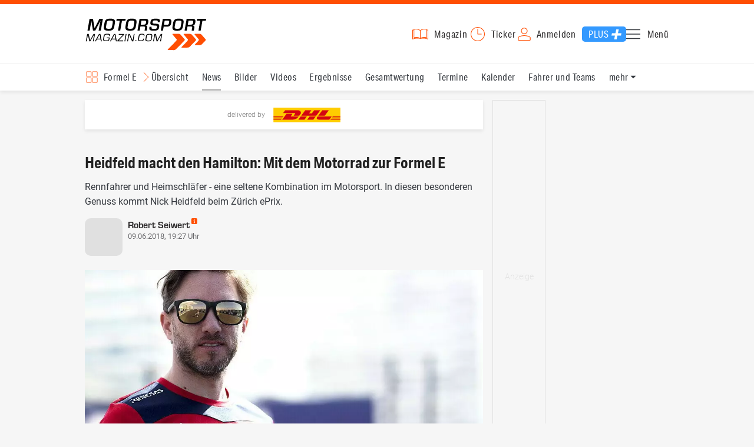

--- FILE ---
content_type: text/html; charset=utf-8
request_url: https://www.motorsport-magazin.com/formele/news-247755-heidfeld-macht-den-hamilton-mit-dem-motorrad-zur-formel-e/
body_size: 17772
content:
<!DOCTYPE html><html lang="de" data-device-tpl="desktop"><head><meta charset="utf-8"><meta name="viewport" content="width=device-width, initial-scale=1, shrink-to-fit=no, viewport-fit=cover"><link rel="preconnect" href="https://www.motorsport-magazin.com"><link rel="preconnect" crossorigin href="https://cmp.motorsport-magazin.com"><link rel="preconnect" crossorigin href="https://tm.motorsport-magazin.com"><link rel="preconnect" crossorigin href="https://img.motorsport-magazin.com"><link rel="preconnect" crossorigin href="https://images.motorsport-magazin.com"><link rel="preconnect" crossorigin href="https://www.googletagmanager.com"><link rel="dns-prefetch" href="https://www.google-analytics.com"><link rel="dns-prefetch" href="https://www.googleadservices.com"><link rel="preconnect" crossorigin href="https://fonts.googleapis.com"><link rel="preconnect" crossorigin href="https://fonts.gstatic.com"><link rel="dns-prefetch" href="https://www.google.com"><link rel="dns-prefetch" href="https://www.google.de"><link rel="dns-prefetch" href="https://www.gstatic.com"><link rel="dns-prefetch" href="https://m.addthis.com"><link rel="dns-prefetch" href="https://s7.addthis.com"><link rel="dns-prefetch" href="https://static.cleverpush.com"><link rel="preconnect" crossorigin href="https://use.typekit.net"><link rel="preconnect" crossorigin href="https://p.typekit.net"><link rel="dns-prefetch" href="https://www.facebook.com"><link rel="preconnect" crossorigin href="https://connect.facebook.net"><link rel="preconnect" crossorigin href="https://cdn.jsdelivr.net"><link rel="preconnect" crossorigin href="https://platform-api.sharethis.com"><link rel="dns-prefetch" href="https://ads.motorsport-magazin.com"><link rel="preconnect" crossorigin href="https://securepubads.g.doubleclick.net"><link rel="preconnect" crossorigin href="https://tpc.googlesyndication.com"><link rel="dns-prefetch" href="https://pagead2.googlesyndication.com"><link rel="dns-prefetch" href="https://pubads.g.doubleclick.net"><link rel="dns-prefetch" href="https://stats.g.doubleclick.net"><link rel="dns-prefetch" href="https://sync.teads.tv"><link rel="dns-prefetch" href="https://a.teads.tv"><link rel="dns-prefetch" href="https://t.teads.tv"><link rel="dns-prefetch" href="https://z.moatads.com"><link rel="dns-prefetch" href="https://stpd.cloud"><link rel="dns-prefetch" href="https://js.adscale.de"><link rel="preload" as="font" type="font/woff2" href="/fonts/71475860589005d0fa3a58fab5019830.woff2" crossorigin><link rel="preload" as="font" type="font/woff2" href="/fonts/74a53f043fc5bff8692c0a3c43c10fe2.woff2" crossorigin><link rel="preload" as="font" type="font/woff2" href="/fonts/8597e098eba56d0e807d8e7b566aeb87.woff2" crossorigin><link rel="preload" as="font" type="font/woff2" href="/fonts/de4708b307f660b0583cf7583b011124.woff2" crossorigin><script type="speculationrules">{"prefetch":[{"source":"document","eagerness":"conservative"},{"where":{"selector_matches":"a:not([target=_blank]):not([rel~=nofollow]):not([href^=\"#\"]):not([href^=\"mailto:\"]):not([href^=\"tel:\"]):not([download])"},"eagerness":"moderate"}],"prerender":[{"where":{"selector_matches":"a:not([target=_blank]):not([rel~=nofollow]):not([href^=\"#\"]):not([href^=\"mailto:\"]):not([href^=\"tel:\"]):not([download])"},"eagerness":"conservative"}]}</script><style>@font-face{font-family:aktiv-grotesk-condensed;src:url(/fonts/71475860589005d0fa3a58fab5019830.woff2) format("woff2"),url(/fonts/7bb9015dfd1982b34f946b540067e4ad.woff) format("woff"),url(/fonts/14a2e092ba7999f1b9a346d1ec26c4f6.opentype) format("opentype");font-display:fallback;font-style:normal;font-weight:400;font-stretch:normal}@font-face{font-family:aktiv-grotesk-condensed;src:url(/fonts/74a53f043fc5bff8692c0a3c43c10fe2.woff2) format("woff2"),url(/fonts/ce5f61eea29b35b58e0fcdcef221fac7.woff) format("woff"),url(/fonts/dd6d4c25a8bf6686da52d70b03aa3641.opentype) format("opentype");font-display:fallback;font-style:normal;font-weight:500;font-stretch:normal}@font-face{font-family:aktiv-grotesk-condensed;src:url(/fonts/8597e098eba56d0e807d8e7b566aeb87.woff2) format("woff2"),url(/fonts/2d1b3ceb66ea6ddea4b69d3dc41f7ed0.woff) format("woff"),url(/fonts/de03c502e1b0a097ae36103cd0d1e391.opentype) format("opentype");font-display:fallback;font-style:normal;font-weight:700;font-stretch:normal}.tk-aktiv-grotesk-condensed{font-family:aktiv-grotesk-condensed,sans-serif}@font-face{font-family:Roboto;font-style:normal;font-weight:300;font-display:fallback;src:url(/fonts/roboto/v29/roboto-v29-latin-300.woff2) format('woff2'),url(/fonts/roboto/v29/roboto-v29-latin-300.woff) format('woff')}@font-face{font-family:Roboto;font-style:normal;font-weight:400;font-display:fallback;src:url(/fonts/roboto/v29/roboto-v29-latin-regular.woff2) format('woff2'),url(/fonts/roboto/v29/roboto-v29-latin-regular.woff) format('woff')}@font-face{font-family:Roboto;font-style:normal;font-weight:500;font-display:fallback;src:url(/fonts/roboto/v29/roboto-v29-latin-500.woff2) format('woff2'),url(/fonts/roboto/v29/roboto-v29-latin-500.woff) format('woff')}@font-face{font-family:Roboto;font-style:normal;font-weight:700;font-display:fallback;src:url(/fonts/roboto/v29/roboto-v29-latin-700.woff2) format('woff2'),url(/fonts/roboto/v29/roboto-v29-latin-700.woff) format('woff')}@font-face{font-display:fallback;font-family:'Roboto Condensed';font-style:normal;font-weight:400;src:url(/fonts/roboto-condensed/v27/roboto-condensed-v27-latin-regular.woff2) format('woff2'),url(/fonts/roboto-condensed/v27/roboto-condensed-v27-latin-regular.woff) format('woff')}@font-face{font-display:fallback;font-family:'Roboto Condensed';font-style:normal;font-weight:600;src:url(/fonts/roboto-condensed/v27/roboto-condensed-v27-latin-600.woff2) format('woff2'),url(/fonts/roboto-condensed/v27/roboto-condensed-v27-latin-600.woff) format('woff')}@font-face{font-display:fallback;font-family:'Roboto Condensed';font-style:normal;font-weight:700;src:url(/fonts/roboto-condensed/v27/roboto-condensed-v27-latin-700.woff2) format('woff2'),url(/fonts/roboto-condensed/v27/roboto-condensed-v27-latin-700.woff) format('woff')}@font-face{font-family:eurostile;src:url(/fonts/de4708b307f660b0583cf7583b011124.woff2) format("woff2"),url(/fonts/5fd683d3fcbfcfdcf7af04fd93190d6d.woff) format("woff"),url(/fonts/32e74b6bd2ed2f82dfac0a106559ff68.opentype) format("opentype");font-display:fallback;font-style:normal;font-weight:700;font-stretch:normal}.tk-eurostile{font-family:eurostile,sans-serif}</style><link rel="preload" as="script" href="https://cmp.motorsport-magazin.com/unified/wrapperMessagingWithoutDetection.js"><link rel="preload" as="script" href="https://tm.motorsport-magazin.com/gtm.js?id=GTM-5H8V9CX"><link rel="preload" as="style" href="/css/style.1763631795.css" fetchpriority="high"><link rel="preload" as="script" href="/js/msm.min.1763631795.js"><link rel="stylesheet" href="/css/style.1763631795.css" media="all"><link rel="preload" as="style" href="https://cdn.jsdelivr.net/gh/lipis/flag-icons@6.6.6/css/flag-icons.min.css"><link rel="stylesheet" href="https://cdn.jsdelivr.net/gh/lipis/flag-icons@6.6.6/css/flag-icons.min.css" media="print" onload="this.media='all'"><title>Heidfeld macht den Hamilton: Mit dem Motorrad zur Formel E</title><link rel="canonical" href="https://www.motorsport-magazin.com/formele/news-247755-heidfeld-macht-den-hamilton-mit-dem-motorrad-zur-formel-e/"><meta name="language" content="de"><meta name="robots" content="index, follow, noarchive, noodp, max-snippet:-1, max-image-preview:large, max-video-preview:-1"><meta name="format-detection" content="telephone=no"><link rel="icon" type="image/png" href="/favicons/favicon-96x96.png" sizes="96x96" /><link rel="icon" type="image/svg+xml" href="/favicons/favicon.svg" /><link rel="shortcut icon" href="/favicons/favicon.ico" /><link rel="apple-touch-icon" sizes="180x180" href="/favicons/apple-touch-icon.png" /><meta name="apple-mobile-web-app-title" content="MSM" /><link rel="manifest" href="/favicons/site.webmanifest" /><meta property="og:locale" content="de_DE"><meta name="twitter:card" content="summary_large_image"><meta name="twitter:site" content="@MSM_Online"><meta property="twitter:url" content="https://www.motorsport-magazin.com/formele/news-247755-heidfeld-macht-den-hamilton-mit-dem-motorrad-zur-formel-e/"><meta property="article:publisher" content="https://www.facebook.com/motorsportmagazin/" /><meta property="og:site_name" content="Motorsport-Magazin.com"><meta property="og:type" content="article"><meta property="og:title" content="Heidfeld macht den Hamilton: Mit dem Motorrad zur Formel E"><meta property="og:url" content="https://www.motorsport-magazin.com/formele/news-247755-heidfeld-macht-den-hamilton-mit-dem-motorrad-zur-formel-e/"><meta name="twitter:title" content="Heidfeld macht den Hamilton: Mit dem Motorrad zur Formel E"><meta name="description" content="Rennfahrer und Heimschläfer - eine seltene Kombination im Motorsport. In diesen besonderen Genuss kommt Nick Heidfeld beim Zürich ePrix."><meta name="twitter:image" content="https://images.motorsport-magazin.com/images/1200/628/q_80/n_fb/863603.jpg"><meta property="og:image" content="https://images.motorsport-magazin.com/images/1200/627/q_80/n_fb/863603.jpg"><meta property="og:image:secure_url" content="https://images.motorsport-magazin.com/images/1200/627/q_80/n_fb/863603.jpg"><meta property="og:image:type" content="image/jpeg"><meta property="og:image:width" content="1200"><meta property="og:image:height" content="627"><meta property="og:description" content="Rennfahrer und Heimschläfer - eine seltene Kombination im Motorsport. In diesen besonderen Genuss kommt Nick Heidfeld beim Zürich ePrix."><meta name="twitter:description" content="Rennfahrer und Heimschläfer - eine seltene Kombination im Motorsport. In diesen besonderen Genuss kommt Nick Heidfeld beim Zürich ePrix."><meta property="article:author" content="robs1984"><meta name="author" content="Robert Seiwert"><meta property="article:published_time" content="2018-06-09T19:27:00+02:00"><meta property="article:modified_time" content="2024-05-31T12:03:13+02:00"><meta property="og:updated_time" content="2024-05-31T12:03:13+02:00"><meta name="keywords" content=""><meta name="news_keywords" content="Formel E, Formula E, Sports, Racing"><meta name="google-site-verification" content="CriDC1-Nf66adBHm1o_Qf5YORWCoZVD3zhDZ_7H4seA"><meta name="google-site-verification" content="kQQKm-QbZYTRyVdFPAN16mRMJuOuNX2sRbJusyGku2s"><meta name="p:domain_verify" content="a0bf20662530e66e8716f9dec19bc52a"><meta name="verify-v1" content="ApjIGckfE8tjwzpWqelsHBbSWr05r1HZf3yxFJoWuyw="><meta property="fb:admins" content="1110738559"><meta property="fb:pages" content="60543959122"><script type="application/ld+json">{ "@context": "http://schema.org", "@type": "BreadcrumbList", "itemListElement": [ { "@type": "ListItem", "position": 1, "item": { "@id": "https://www.motorsport-magazin.com", "name": "Motorsport-Magazin.com" } }, { "@type": "ListItem", "position": 2, "item": { "@id": "https://www.motorsport-magazin.com/formele/", "name": "Formel E" } }, { "@type": "ListItem", "position": 3, "item": { "@id": "https://www.motorsport-magazin.com/formele/news.html", "name": "News" } } ]
}</script><script type="application/ld+json">{ "@context" : "http://schema.org", "@type" : "NewsArticle", "mainEntityOfPage": { "@type": "WebPage", "@id": "https://www.motorsport-magazin.com/formele/news-247755-heidfeld-macht-den-hamilton-mit-dem-motorrad-zur-formel-e/" }, "headline" : "Heidfeld macht den Hamilton: Mit dem Motorrad zur Formel E", "datePublished" : "2018-06-09T19:27:00+02:00", "dateModified" : "2024-05-31T12:03:13+02:00", "publisher" : { "@type" : "Organization", "name" : "Motorsport-Magazin.com", "logo" : { "@type" : "ImageObject", "url" : "https://img.motorsport-magazin.com/structured/htdocs/img/msm_logo.png", "width" : 227, "height" : 60 } }, "image" : [ { "@type" : "ImageObject", "url" : "https://images.motorsport-magazin.com/images/1200/800/0863603.jpg", "width" : "1200", "height" : "800" }, { "@type" : "ImageObject", "url" : "https://images.motorsport-magazin.com/images/1200/1200/0863603.jpg", "width" : "1200", "height" : "1200" }, { "@type" : "ImageObject", "url" : "https://images.motorsport-magazin.com/images/1200/900/0863603.jpg", "width" : "1200", "height" : "900" }, { "@type" : "ImageObject", "url" : "https://images.motorsport-magazin.com/images/1200/675/0863603.jpg", "width" : "1200", "height" : "675" }], "author" : { "@type" : "Person", "name": "Robert Seiwert", "url": "https://www.motorsport-magazin.com/autoren/robert-seiwert/", "jobTitle": "Ressortleiter | Motorsport", "image": "https://images.motorsport-magazin.com/images/540/540/robert-seiwert/1106129.webp" }, "description": "Rennfahrer und Heimschl\u00e4fer - eine seltene Kombination im Motorsport. In diesen besonderen Genuss kommt Nick Heidfeld beim Z\u00fcrich ePrix."
}</script><style>div[id*="sp_message_container"] {	height: 100vh !important;	width: 100vw !important;	overflow: hidden !important;	transform: translateZ(0) !important;	will-change: auto !important;
}
div[id*="sp_message_container"] iframe {	height: 100vh !important;	width: 100vw !important;	border: 0 none !important;	transform: translateZ(0) !important;	will-change: auto !important;
}
div[id*="sp_message_container"] div {	max-height: 100vh !important;	height: 100vh !important;	overflow: auto !important;	transform: translateZ(0) !important;	will-change: auto !important;
}</style><style>#collection-component-1731340270918 { height: 450px; overflow: auto; margin-bottom: 1.5rem; }</style><script>function _typeof(t){return(_typeof="function"==typeof Symbol&&"symbol"==typeof Symbol.iterator?function(t){return typeof t}:function(t){return t&&"function"==typeof Symbol&&t.constructor===Symbol&&t!==Symbol.prototype?"symbol":typeof t})(t)}!function(){var t=function(){var t,e,o=[],n=window,r=n;for(;r;){try{if(r.frames.__tcfapiLocator){t=r;break}}catch(t){}if(r===n.top)break;r=n.parent}t||(!function t(){var e=n.document,o=!!n.frames.__tcfapiLocator;if(!o)if(e.body){var r=e.createElement("iframe");r.style.cssText="display:none",r.name="__tcfapiLocator",e.body.appendChild(r)}else setTimeout(t,5);return!o}(),n.__tcfapi=function(){for(var t=arguments.length,n=new Array(t),r=0;r<t;r++)n[r]=arguments[r];if(!n.length)return o;"setGdprApplies"===n[0]?n.length>3&&2===parseInt(n[1],10)&&"boolean"==typeof n[3]&&(e=n[3],"function"==typeof n[2]&&n[2]("set",!0)):"ping"===n[0]?"function"==typeof n[2]&&n[2]({gdprApplies:e,cmpLoaded:!1,cmpStatus:"stub"}):o.push(n)},n.addEventListener("message",(function(t){var e="string"==typeof t.data,o={};if(e)try{o=JSON.parse(t.data)}catch(t){}else o=t.data;var n="object"===_typeof(o)?o.__tcfapiCall:null;n&&window.__tcfapi(n.command,n.version,(function(o,r){var a={__tcfapiReturn:{returnValue:o,success:r,callId:n.callId}};t&&t.source&&t.source.postMessage&&t.source.postMessage(e?JSON.stringify(a):a,"*")}),n.parameter)}),!1))};"undefined"!=typeof module?module.exports=t:t()}();const d=document,w=window;var dataLayer=[{'ivw_cp': 'formele-artikel'}];let isUTM=!1;const ready=async t=>{"loading"!=d.readyState?t():d.addEventListener?d.addEventListener("DOMContentLoaded",t):d.attachEvent("onreadystatechange",function(){"complete"==d.readyState&&t()})},isEmpty=t=>null==t||""===t||!1===t||"false"==t,gCV=async t=>{const e=d.cookie.match("(^|;)\\s*"+t+"\\s*=\\s*([^;]+)");return e?e.pop():""},sL=async(t,e,n,a,o)=>{const s=d.head||d.getElementsByTagName("head")[0];let i=d.createElement("script");i.type="text/javascript",i.src=t,n&&(i.id=n),e&&(i.async=!0),a&&(i.defer=!0),"function"==typeof o&&(i.onload=o),s.appendChild(i)},eURIC=t=>""!=t?encodeURIComponent(t):"",dURIC=t=>""!=t?decodeURIComponent(t):"",sCV=async(t,e,n)=>{let a="";if(n){let t=new Date;t.setTime(t.getTime()+Math.round(24*n*60*60*1e3)),a="; expires="+t.toUTCString()}d.cookie=t+"="+(e||"")+a+"; path=/; domain=.motorsport-magazin.com"},utmQuery=dURIC(window.location.search.substring(1)),utmVariables=utmQuery.split("&"),utmParams=["utm_source","utm_medium","utm_campaign","utm_content","utm_term","utm_adwords","_adwords","adwords","gclid","utmads"],getUTMValue=async t=>{let e,n;for(n=0;n<utmVariables.length;n++)if((e=utmVariables[n].split("="))[0]===t)return null===e[1]?null:e[1]},valueExists=async t=>null!==t&&""!==t&&void 0!==t;utmParams.forEach(t=>{let e;getUTMValue(t).then(t=>valueExists(e=t)).then(n=>{n&&(isUTM=!0,sCV(t,e,1/24))}),gCV(t).then(t=>valueExists(t)).then(t=>{t&&(isUTM=!0)})}),window.nonIabVendorConsents=[],window.nonIabPurposeConsents=[],window._sp_queue=[],window._sp_={config:{accountId:1514,baseEndpoint:"https://cmp.motorsport-magazin.com",gdpr:{},targetingParams:{subscribed:false}}},sL("https://cmp.motorsport-magazin.com/unified/wrapperMessagingWithoutDetection.js",!0);</script><script>ready(function() { (function(w,d,s,l,i){w[l]=w[l]||[];w[l].push({'gtm.start':new Date().getTime(),event:'gtm.js'});var f=d.getElementsByTagName(s)[0],j=d.createElement(s),dl=l!='dataLayer'?'&l='+l:'';j.defer=true;j.src='https://tm.motorsport-magazin.com/gtm.js?id='+i+dl;f.parentNode.insertBefore(j,f);})(window,document,'script','dataLayer','GTM-5H8V9CX'); });</script><script>window.loadGPT = function(){ sL("https://securepubads.g.doubleclick.net/tag/js/gpt.js", true); sL("https://stpd.cloud/saas/6468", true); };</script><script>let GAMslots={};stpd=window.stpd||{que:[]};window.googletag=window.googletag||{cmd:[]},googletag.cmd.push(function(){GAMslots['div-gpt-ad-1645456296436-0'] = googletag.defineSlot('/23026833175/side-right-desktop', ['fluid', [300,600],[336,600],[300,250],[336,336],[320,320],[336,280]], 'div-gpt-ad-1645456296436-0').addService(googletag.pubads());GAMslots['div-gpt-ad-1669193967015-0'] = googletag.defineSlot('/23026833175/werbeplayer', ['fluid', [450, 253]], 'div-gpt-ad-1669193967015-0').addService(googletag.pubads());GAMslots['div-gpt-ad-1645459952423-0'] = googletag.defineSlot('/23026833175/content-1-desktop', ['fluid', [300,250],[336,336],[320,320],[336,280]], 'div-gpt-ad-1645459952423-0').addService(googletag.pubads());GAMslots['div-gpt-ad-1645459999838-0'] = googletag.defineSlot('/23026833175/content-2-desktop', ['fluid', [300,600],[336,600],[300,250],[336,336],[320,320],[336,280]], 'div-gpt-ad-1645459999838-0').addService(googletag.pubads());GAMslots['div-gpt-ad-1645464083471-0'] = googletag.defineSlot('/23026833175/content-3-desktop', ['fluid', [300,250],[336,336],[320,320],[336,280]], 'div-gpt-ad-1645464083471-0').addService(googletag.pubads());GAMslots['div-gpt-ad-1645464117460-0'] = googletag.defineSlot('/23026833175/content-4-desktop', ['fluid', [300,600],[336,600],[300,250],[336,336],[320,320],[336,280]], 'div-gpt-ad-1645464117460-0').addService(googletag.pubads());GAMslots['div-gpt-ad-1645464162910-0'] = googletag.defineSlot('/23026833175/content-5-desktop', ['fluid', [300,250],[336,336],[320,320],[336,280]], 'div-gpt-ad-1645464162910-0').addService(googletag.pubads());googletag.pubads().disableInitialLoad();googletag.pubads().enableSingleRequest();googletag.enableServices();});</script><script>const loadST=()=>{};</script></head><body><noscript><iframe src="https://tm.motorsport-magazin.com/ns.html?id=GTM-5H8V9CX" height="0" width="0" style="display:none;visibility:hidden"></iframe></noscript><div id="page" data-page="article-details"><header><section class="visually-hidden" id="accessibility-info" aria-labelledby="accessibility-heading" role="complementary" aria-label="Tastatur-Navigation für Barrierefreiheit"> <strong id="accessibility-heading">Tastatur-Navigation</strong> <p>Nutzen Sie die folgenden Tastenkombinationen für schnelle Navigation:</p> <nav aria-label="Skiplink (nur Screenreader)" class="visually-hidden"> <a href="#content">Zum Hauptinhalt springen</a> </nav> <nav aria-label="Accesskey-Navigation" role="navigation"> <ul> <li><strong>Windows (Chrome/Edge):</strong> <kbd>Alt+1</kbd> | <strong>Windows (Firefox):</strong> <kbd>Alt+Shift+1</kbd> | <strong>Mac (Chrome/Safari):</strong> <kbd>Ctrl+Option+1</kbd> | <strong>Mac (Firefox):</strong> <kbd>Ctrl+1</kbd> - Logo-Link zur Startseite springen</li> <li><strong>Windows (Chrome/Edge):</strong> <kbd>Alt+M</kbd> | <strong>Windows (Firefox):</strong> <kbd>Alt+Shift+M</kbd> | <strong>Mac (Chrome/Safari):</strong> <kbd>Ctrl+Option+M</kbd> | <strong>Mac (Firefox):</strong> <kbd>Ctrl+M</kbd> - Hauptmenü öffnen</li> <li><strong>Windows (Chrome/Edge):</strong> <kbd>Alt+2</kbd> | <strong>Windows (Firefox):</strong> <kbd>Alt+Shift+2</kbd> | <strong>Mac (Chrome/Safari):</strong> <kbd>Ctrl+Option+2</kbd> | <strong>Mac (Firefox):</strong> <kbd>Ctrl+2</kbd> - Hauptmenü fokussieren</li> <li><strong>Windows (Chrome/Edge):</strong> <kbd>Alt+S</kbd> | <strong>Windows (Firefox):</strong> <kbd>Alt+Shift+S</kbd> | <strong>Mac (Chrome/Safari):</strong> <kbd>Ctrl+Option+S</kbd> | <strong>Mac (Firefox):</strong> <kbd>Ctrl+S</kbd> - Suchformular fokussieren (nur nach <kbd>Alt+M</kbd>)</li> <li><strong>Windows (Chrome/Edge):</strong> <kbd>Alt+R</kbd> | <strong>Windows (Firefox):</strong> <kbd>Alt+Shift+R</kbd> | <strong>Mac (Chrome/Safari):</strong> <kbd>Ctrl+Option+R</kbd> | <strong>Mac (Firefox):</strong> <kbd>Ctrl+R</kbd> - Rennserien-Auswahl öffnen</li> <li><strong>Windows (Chrome/Edge):</strong> <kbd>Alt+3</kbd> | <strong>Windows (Firefox):</strong> <kbd>Alt+Shift+3</kbd> | <strong>Mac (Chrome/Safari):</strong> <kbd>Ctrl+Option+3</kbd> | <strong>Mac (Firefox):</strong> <kbd>Ctrl+3</kbd> - Rennserien-Auswahlliste fokussieren</li> <li><strong>Windows (Chrome/Edge):</strong> <kbd>Alt+L</kbd> | <strong>Windows (Firefox):</strong> <kbd>Alt+Shift+L</kbd> | <strong>Mac (Chrome/Safari):</strong> <kbd>Ctrl+Option+L</kbd> | <strong>Mac (Firefox):</strong> <kbd>Ctrl+L</kbd> - Login-Bereich</li> <li><strong>Windows (Chrome/Edge):</strong> <kbd>Alt+N</kbd> | <strong>Windows (Firefox):</strong> <kbd>Alt+Shift+N</kbd> | <strong>Mac (Chrome/Safari):</strong> <kbd>Ctrl+Option+N</kbd> | <strong>Mac (Firefox):</strong> <kbd>Ctrl+N</kbd> - Newsletter-Bereich (lädt Formular)</li> <li><strong>Windows (Chrome/Edge):</strong> <kbd>Alt+F</kbd> | <strong>Windows (Firefox):</strong> <kbd>Alt+Shift+F</kbd> | <strong>Mac (Chrome/Safari):</strong> <kbd>Ctrl+Option+F</kbd> | <strong>Mac (Firefox):</strong> <kbd>Ctrl+F</kbd> - Footer-Bereich</li> <li><strong>Windows (Chrome/Edge):</strong> <kbd>Alt+T</kbd> | <strong>Windows (Firefox):</strong> <kbd>Alt+Shift+T</kbd> | <strong>Mac (Chrome/Safari):</strong> <kbd>Ctrl+Option+T</kbd> | <strong>Mac (Firefox):</strong> <kbd>Ctrl+T</kbd> - Social Media Links</li> <li><strong>Windows (Chrome/Edge):</strong> <kbd>Alt+B</kbd> | <strong>Windows (Firefox):</strong> <kbd>Alt+Shift+B</kbd> | <strong>Mac (Chrome/Safari):</strong> <kbd>Ctrl+Option+B</kbd> | <strong>Mac (Firefox):</strong> <kbd>Ctrl+B</kbd> - Breadcrumb-Navigation</li> <li><strong>Windows (Chrome/Edge):</strong> <kbd>Alt+7</kbd> | <strong>Windows (Firefox):</strong> <kbd>Alt+Shift+7</kbd> | <strong>Mac (Chrome/Safari):</strong> <kbd>Ctrl+Option+7</kbd> | <strong>Mac (Firefox):</strong> <kbd>Ctrl+7</kbd> - Zum Hauptinhalt springen</li> </ul> </nav> <nav aria-label="Artikel-spezifische Accesskeys" role="navigation"> <h3>Artikel-Bereiche:</h3> <ul> <li><strong>Windows (Chrome/Edge):</strong> <kbd>Alt+Z</kbd> | <strong>Windows (Firefox):</strong> <kbd>Alt+Shift+Z</kbd> | <strong>Mac (Chrome/Safari):</strong> <kbd>Ctrl+Option+Z</kbd> | <strong>Mac (Firefox):</strong> <kbd>Ctrl+Z</kbd> - Comments box</li> <li><strong>Windows (Chrome/Edge):</strong> <kbd>Alt+Q</kbd> | <strong>Windows (Firefox):</strong> <kbd>Alt+Shift+Q</kbd> | <strong>Mac (Chrome/Safari):</strong> <kbd>Ctrl+Option+Q</kbd> | <strong>Mac (Firefox):</strong> <kbd>Ctrl+Q</kbd> - Verwandte Artikel</li> <li><strong>Windows (Chrome/Edge):</strong> <kbd>Alt+A</kbd> | <strong>Windows (Firefox):</strong> <kbd>Alt+Shift+A</kbd> | <strong>Mac (Chrome/Safari):</strong> <kbd>Ctrl+Option+A</kbd> | <strong>Mac (Firefox):</strong> <kbd>Ctrl+A</kbd> - Artikel-Inhalt</li> </ul> </nav> </section><div class="wrapper"><a href="/" title="Motorsport-Magazin.com" class="logo" accesskey="1">Motorsport-Magazin.com</a><div><span class="lmsk" id="magazin" data-lmsk="aHR0cHM6Ly9hYm8ubW90b3JzcG9ydC1tYWdhemluLmNvbS9iZXN0ZWxsZW4uaHRtbD9tc21fdmFsaWRfdXJsPTE=" title="Magazin bestellen">Magazin</span><a href="/neueste-artikel.html" id="update" title="Newsticker">Ticker</a><span data-login="false" data-login-text="Mein Konto" id="login" class="user-login" title="Anmelden" accesskey="L">Anmelden</span><a href="https://mein.motorsport-magazin.com/plus" data-login-type="existing" id="plus" title="Motorsport-Magazin.com Plus">Plus</a><span class="menu-toggle-btn" role="button" tabindex="0" aria-expanded="false" aria-controls="menu" aria-label="Hauptmenü öffnen" title="Hauptmenü öffnen" accesskey="M">Menü</span></div></div></header><nav aria-label="Bereichsnavigation" role="navigation"><div id="channel-nav" class="wrapper"><input type="checkbox" id="channel-selection-toggle" data-current-channel-id="96" /><label for="channel-selection-toggle" id="channel-selection" accesskey="R" aria-label="Rennserien-Auswahl öffnen: Formel E">Formel E</label><div class="main"><a href="/formele/" title="Formel E Übersicht">Übersicht</a><a href="/formele/news.html" title="Formel E News" class="active" aria-current="page">News</a><a href="/formele/bilder.html" title="Formel E Bilder">Bilder</a><a href="/formele/videos.html" title="Formel E Videos">Videos</a><a href="/formele/ergebnisse-2025.html" title="Formel E Ergebnisse">Ergebnisse</a><a href="/formele/gesamtwertung-2025.html" title="Formel E Gesamtwertung">Gesamtwertung</a><a href="/formele/termine-heute-aktuell-zukunft.html" title="Formel E Termine">Termine</a><a href="/formele/rennkalender-2026.html" title="Formel E Kalender">Kalender</a><a href="/formele/fahrer-teams-2025.html" title="Formel E Fahrer und Teams">Fahrer und Teams</a><a href="/formele/reglement.html" title="Formel E Reglement">Reglement</a><a href="/formele/tvprogramm.html" title="Formel E TV-Programm">TV-Programm</a></div><span id="menu-dropdown">mehr</span><div id="channel-selection-list" class="dropdown-content" accesskey="3" aria-label="Rennserien-Auswahlliste" role="listbox"><a href="/" rel="nofollow" title="Startseite">Startseite</a><a href="/formel1/" title="Formel 1">Formel 1</a><a href="/motorrad/" title="Motorrad GP">Motorrad GP</a><a href="/dtm/" title="DTM">DTM</a><a href="/wec-langstrecken-wm/" title="WEC">WEC</a><a href="/formele/" title="Formel E" class="active" aria-current="page">Formel E</a><a href="/motorsport/" title="Mehr Motorsport">Mehr Motorsport</a><a href="/auto-tuning/" title="Auto und Mobilität">Auto und Mobilität</a><a href="/sportwagen/" title="Sportwagen">Sportwagen</a><a href="/nascar/" title="NASCAR">NASCAR</a><a href="/formelsport/" title="Formelsport">Formelsport</a><a href="/formel2/" title="Formel 2">Formel 2</a><a href="/formel3/" title="Formel 3">Formel 3</a><a href="/24h-stunden-le-mans/" title="24h Le Mans">24h Le Mans</a><a href="/24h-stunden-nuerburgring/" title="24h Nürburgring">24h Nürburgring</a><a href="/motogp/" title="MotoGP">MotoGP</a><a href="/superbike/" title="Superbike WSBK">Superbike WSBK</a><a href="/moto2/" title="Moto2">Moto2</a><a href="/moto3/" title="Moto3">Moto3</a><a href="/motoe/" title="MotoE">MotoE</a><a href="/gt-world-challenge/" title="GT World Challenge">GT World Challenge</a><a href="/adac-gt-masters/" title="GT Masters">GT Masters</a><a href="/us-racing/" title="US-Racing">US-Racing</a><a href="/indycar/" title="Indycar">Indycar</a><a href="/nls/" title="NLS">NLS</a><a href="/rallye/" title="Rallye">Rallye</a><a href="/dakar/" title="Dakar Rallye">Dakar Rallye</a><a href="/esports/" title="eSports und Games">eSports und Games</a><a href="https://www.motorsport-magazin.com/themen.html" title="Themen A-Z">Themen A-Z</a></div></div></nav><section class="ad-top"></section><main id="content" accesskey="7"><div class="sponsored-row"><a href="https://www.dhl-in-motion.com/formula-e" target="_blank" title="delivered by DHL" class="dhl">delivered by</a></div><style>#autor-details-more-btn::after,#autor-info-details-close,.autor-info-btn::after{position:absolute;background-repeat:no-repeat}.autor-info-btn::after{background-image:url("data:image/svg+xml,%3Csvg xmlns='http://www.w3.org/2000/svg' fill='none' viewBox='0 0 12 11'%3E%3Crect width='11' height='11' x='.779358' fill='%23FF4E02' rx='2'/%3E%3Cpath fill='%23fff' d='M6.25099 3.186c-.246 0-.444-.057-.594-.171-.144-.12-.216-.306-.216-.558 0-.246.072-.426.216-.54.15-.12.348-.18.594-.18s.441.06.585.18c.15.114.225.294.225.54 0 .246-.075.429-.225.549-.144.12-.339.18-.585.18Zm.72.747v3.942c0 .222.054.372.162.45.108.078.264.117.468.117h.036V9h-2.61v-.558h.036c.204 0 .36-.039.468-.117.108-.078.162-.228.162-.45V4.941c0-.108-.048-.18-.144-.216-.096-.042-.243-.081-.441-.117l-.081-.018v-.657h1.944Z'/%3E%3C/svg%3E");width:11px;height:11px;background-size:contain;top:0;content:'';margin-left:2px}#autor-info-card{flex:1;display:none;flex-direction:column;align-items:center;position:absolute;bottom:20px;left:0;max-width:490px;border-radius:10px;padding:12px;background:var(--neutral-white,#fff);box-shadow:0 3px 5px 0 rgba(0,0,0,.5);z-index:1;margin-left:var(--element-margin-left);margin-right:var(--element-margin-right)}#autor-info-card-top{display:flex;flex-wrap:wrap;width:100%;align-items:flex-start}#autor-info-card-details{min-height:143px;display:flex;flex-direction:column;flex:1 1 calc(50% - 12px)}#autor-name-and-jobtitle{display:flex;flex-direction:column;min-width:50%;margin-bottom:12px}#autor-short-desc{width:100%;order:3}#autor-info-card strong{display:block;color:var(--neutral-black,#2c2a2b);leading-trim:both;text-edge:cap;font-feature-settings:'clig' off,'liga' off;font-family:eurostile;font-style:normal;font-weight:700;font-size:22px;line-height:1;margin:0 0 .25em}#autor-details-more-btn,#autor-info-card .autor-jobtitle{display:block;color:var(--main-color,#ff4e02);font-family:'Roboto Condensed';letter-spacing:1px;text-transform:uppercase}#autor-details-more-btn,#autor-info-card .autor-jobtitle,#autor-info-card p{font-feature-settings:'clig' off,'liga' off;font-style:normal;font-weight:400}#autor-info-card .autor-jobtitle{display:block;font-size:14px;line-height:1.2em;margin:0}#autor-info-card p{color:var(--neutral-black,#2c2a2b);font-family:Roboto;font-size:12px;line-height:1.25;margin:0}#autor-info-card img{border-radius:10px;object-fit:cover;object-position:center top;z-index:0;flex:1 1 auto;max-width:143px;max-height:143px;margin:0 12px 12px 0}.autor-info-details-toggle{display:none;position:absolute}#autor-details-more-btn{display:block;cursor:pointer;font-size:13px;line-height:1.3;padding:3px 12px 0 0;position:relative;text-align:right;order:4;width:100%}#autor-details-more-btn::after{content:'';background-image:url("data:image/svg+xml,%3Csvg xmlns='http://www.w3.org/2000/svg' fill='none' viewBox='0 0 10 18'%3E%3Cpath stroke='%23FF4E02' d='m1 1 8 8-8 8'/%3E%3C/svg%3E");background-size:110%;background-position:center right;width:9px;height:100%;top:1px;right:0}#autor-details-more-link{position:absolute;left:0;top:0;width:100%;height:100%;cursor:pointer;z-index:5}#autor-info-btn-area{position:absolute;width:100%;height:100%;cursor:pointer}#autor-info-details-close{top:6px;right:6px;width:50px;height:50px;background-image:url("data:image/svg+xml,%3Csvg xmlns='http://www.w3.org/2000/svg' width='13' height='13' fill='none'%3E%3Cpath stroke='%232C2A2B' stroke-linecap='round' stroke-width='1.5' d='M12 1 1 12M1 1l11 11'/%3E%3C/svg%3E");background-size:11px;background-position:37px 2px;cursor:pointer;z-index:10}.autor-info-details-toggle:checked~#autor-info-card{display:flex}.details-content#article-details>header{position:relative}@media (min-width:22.5em){#autor-info-card img{margin-bottom:0}}@media (min-width:48em){#autor-info-card{padding:20px}#autor-info-details-close{background-position:25px 15px}}@media (min-width:33.25em){#autor-info-card strong{font-size:26px}#autor-info-card .autor-jobtitle{font-size:15px}#autor-info-card p{font-size:12px}}</style><article class="details-content" id="article-details" accesskey="A" tabindex="0"><header><h1>Heidfeld macht den Hamilton: Mit dem Motorrad zur Formel E</h1><p class="teaser">Rennfahrer und Heimschläfer - eine seltene Kombination im Motorsport. In diesen besonderen Genuss kommt Nick Heidfeld beim Zürich ePrix.</p><p class="content-infos"><img class="lazy" src="data:image/svg+xml,%3Csvg%20xmlns='http://www.w3.org/2000/svg'%20width='64'%20height='64'%3E%3C/svg%3E" data-srcset="/64/64/robert-seiwert/1106129.webp 1x, /128/128/robert-seiwert/1106129.webp 2x" width="64" height="64" alt="Robert Seiwert" title="Robert Seiwert"><span><strong class="autor-info-btn">Robert Seiwert</strong><time datetime="2018-06-09T19:27:00+02:00">09.06.2018, 19:27 Uhr</time></span><label for="autor-info-details-toggle" id="autor-info-btn-area"></label></p><input type="checkbox" id="autor-info-details-toggle" class="autor-info-details-toggle" /><div id="autor-info-card"><div id="autor-info-card-top"><img class="lazy" src="data:image/svg+xml,%3Csvg%20xmlns=\'http://www.w3.org/2000/svg\'%20width=\'143\'%20height=\'143\'%3E%3C/svg%3E" data-srcset="/143/143/robert-seiwert/1106129.webp 1x, /286/286/robert-seiwert/1106129.webp 2x" width="143" height="143" alt="Robert Seiwert" title="Robert Seiwert"><div id="autor-info-card-details"><div id="autor-name-and-jobtitle"><strong>Robert Seiwert</strong><span class="autor-jobtitle">Ressortleiter | Motorsport</span></div><p id="autor_short_desc">Robert schrieb schon vor seiner MSM-Zeit für Sport-Fachmedien. Berichtet seit 2011 über DTM, Daytona, Le Mans und Co. direkt von der Rennstrecke.<span id="autor-details-more-btn">MEHR</span></p><a href="https://www.motorsport-magazin.com/autoren/robert-seiwert/" title="Robert Seiwert" id="autor-details-more-link"></a></div></div><label for="autor-info-details-toggle" id="autor-info-details-close"></label></div></header><picture class="detail-view" data-image-id="0863603"><source srcset="https://images.motorsport-magazin.com/images/320/180/q_80/0863603.webp 320w, https://images.motorsport-magazin.com/images/640/360/q_80/0863603.webp 640w, https://images.motorsport-magazin.com/images/960/540/q_80/0863603.webp 960w" sizes="(min-width: 1024px) 676px, (min-width: 576px) 640px, 320px" type="image/webp"><source srcset="https://images.motorsport-magazin.com/images/320/180/q_80/0863603.jpg 320w, https://images.motorsport-magazin.com/images/640/360/q_80/0863603.jpg 640w, https://images.motorsport-magazin.com/images/960/540/q_80/0863603.jpg 960w" sizes="(min-width: 1024px) 676px, (min-width: 576px) 640px, 320px" type="image/jpeg"><img loading="eager" decoding="async" fetchpriority="high" src="https://images.motorsport-magazin.com/images/960/540/q_80/0863603.jpg" srcset="https://images.motorsport-magazin.com/images/320/180/q_80/0863603.jpg 320w, https://images.motorsport-magazin.com/images/640/360/q_80/0863603.jpg 640w, https://images.motorsport-magazin.com/images/960/540/q_80/0863603.jpg 960w" sizes="(min-width: 1024px) 676px, (min-width: 576px) 640px, 320px" width="960" height="540" alt="Nick Heidfeld steht vor seinem Quasi-Heimrennen in Zürich, Foto: LAT Images" title="Nick Heidfeld steht vor seinem Quasi-Heimrennen in Zürich, Foto: LAT Images"></picture><figcaption><span>Nick Heidfeld steht vor seinem Quasi-Heimrennen in Zürich, Foto: LAT Images</span></figcaption><div class="sharethis-inline-share-buttons"></div><section class="article-body" itemprop="articleBody"><p>Beim Formel-1-Rennen in Monaco d&uuml;st &uuml;blicherweise Lewis Hamilton auf seinem Motorrad von der eigenen Wohnung direkt bis ins Fahrerlager. In der Formel E ist es Nick Heidfeld, der sein Bike als Transportmittel f&uuml;r die Anreise zum Rennen w&auml;hlt. Genauer gesagt den Z&uuml;rich ePrix, sein 'Heimspiel'. Der Mahindra-Pilot lebt tats&auml;chlich nur rund 20 Minuten entfernt von der Rennstrecke in der Z&uuml;richer Innenstadt. </p><div id="div-gpt-ad-1669193967015-0" class="ad-zone lazy-ad-zone sticky" style="min-width: 450px; min-height: 253px"></div><p>Heidfeld wohnt seit 2001 mit seiner Lebensgef&auml;hrtin und den drei Kindern in der kleinen Gemeinde St&auml;fa. Da bot sich der Motorrad-Trip an die Rennstrecke geradezu an, obwohl Heidfeld im Vorfeld &uuml;berlegt hatte, ob er sein Team ins Hotel begleiten sollte. "Das Hotel war von Samstag auf Sonntag gebucht, habe ich aber storniert. Jetzt w&auml;re es irgendwie komisch, nicht nach Hause zu fahren", sagt Heidfeld am Samstag zu Motorsport-Magazin.com. </p><p>Der 41-J&auml;hrige weiter: "Das war schon sehr ungewohnt. Und so oft habe ich das auch noch nicht erlebt. In Monaco hatte ich das einmal, als ich noch in der Formel 3000 gefahren bin. Aber da habe ich nur wenige Jahre gelebt, deshalb konnte ich das nicht so als Heimat bezeichnen wie die Schweiz, in der ich jetzt ja schon lange Zeit lebe." </p><div id="div-gpt-ad-1645459952423-0" class="ad-zone lazy-ad-zone" style="min-width: 336px; min-height: 336px"></div><div class="ig_row"><blockquote class="lazy-content" data-loader="ContentLoader" data-instagram="instagram-media" data-instgrm-permalink="https://www.instagram.com/p/BjxTglTHGMe/" data-instgrm-version="14" ><div class="exc" data-type="instagram"></div><div > <div > <div ></div></div><p ><a href="https://www.instagram.com/p/BjxTglTHGMe/" target="_blank"></a></p></div></blockquote></div><p>Als Rennfahrer Heimschl&auml;fer zu sein, bringt Vorteile mit sich. Die Hotel-Lotterie ist jedenfalls kein Thema in Z&uuml;rich f&uuml;r den langj&auml;hrigen Formel-1-Piloten. "Zuhause wei&szlig;t du, was dich erwartet", sagt Heidfeld. "Mit dem Hotel kannst du Gl&uuml;ck oder Pech haben, du kannst gut schlafen oder auch nicht. Und Schlaf ist im Sport nun einmal extrem wichtig." </p><div id="inread_video"></div><p>Trotz eines Rennens etwas Zeit mit der Familie zu verbringen, schadet nat&uuml;rlich auch nicht. "Aber die Kids habe ich heute Morgen ehrlich gesagt kaum gesehen", sagt Heidfeld. "Der eine ist bei einem Fu&szlig;ballturnier und der andere hat noch geschlafen, weil es gestern Abend etwas l&auml;nger ging." </p><aside class="news-list news-box"><article><a href="/formele/news-247475-formel-e-zuerich-2018-programm-zeitplan-schweiz-rennen/" title="Formel E Zürich 2018: Programm und Zeitplan zum Schweiz-Rennen"></a><figure><picture class="lazy"><source srcset="https://img.motorsport-magazin.com/structured/htdocs/img/logo_white_4_3.svg" data-srcset="/120/90/q_80/856675.webp 120w, /240/180/q_80/856675.webp 240w, /360/270/q_80/856675.webp 360w, /480/360/q_80/856675.webp 480w" data-sizes="calc((100vw - 2rem) * 0.4)" type="image/webp"><source srcset="https://img.motorsport-magazin.com/structured/htdocs/img/logo_white_4_3.svg" data-srcset="/120/90/q_80/856675.jpg 120w, /240/180/q_80/856675.jpg 240w, /360/270/q_80/856675.jpg 360w, /480/360/q_80/856675.jpg 480w" data-sizes="calc((100vw - 2rem) * 0.4)" type="image/jpeg"><img class="lazy" loading="lazy" decoding="async" fetchpriority="low" src="https://img.motorsport-magazin.com/structured/htdocs/img/logo_white_4_3.svg" srcset="https://img.motorsport-magazin.com/structured/htdocs/img/logo_white_4_3.svg" data-src="/120/90/q_80/856675.jpg" data-srcset="/120/90/q_80/856675.jpg 120w, /240/180/q_80/856675.jpg 240w, /360/270/q_80/856675.jpg 360w, /480/360/q_80/856675.jpg 480w" data-sizes="calc((100vw - 2rem) * 0.4)" width="120" height="90" alt="Formel E Zürich 2018: Programm und Zeitplan zum Schweiz-Rennen" title="Formel E Zürich 2018: Programm und Zeitplan zum Schweiz-Rennen"></picture></figure><header><strong>Formel E Zürich 2018: Programm und Zeitplan zum Schweiz-Rennen</strong></header></article></aside><p>Man merkt: Heidfeld hat richtig Lust auf sein Heimspiel in Z&uuml;rich. Schon lange habe er sich nicht mehr so sehr auf ein Rennen gefreut, versicherte er. Ein sportlich gutes Ergebnis vor der eigenen Haust&uuml;r w&auml;re umso sch&ouml;ner. Es w&auml;re auch wieder an der Zeit. Heidfeld verpasste in f&uuml;nf der letzten sechs Rennen die Punkter&auml;nge, nicht selten wegen technischen Schwierigkeiten. </p><div id="div-gpt-ad-1645459999838-0" class="ad-zone lazy-ad-zone" style="min-width: 336px; min-height: 600px"></div><p>Er w&uuml;rde gern &uuml;ber die Saison hinaus in der Formel E bleiben, wenn ab 2018/19 die neuen Generation-2-Rennwagen ihr Deb&uuml;t geben. "Ich will auf jeden Fall weitermachen", best&auml;tigt Heidfeld, dessen erster Ansprechpartner sein Team Mahindra ist. Gute Resultaten in den verbleibenden Rennen in Z&uuml;rich und New York d&uuml;rften seine Verhandlungsbasis st&auml;rken. Denn auch Heidfeld wei&szlig;: Das Mahindra-Cockpit geh&ouml;rt zu den begehrtesten in der Formel E. </p></section><p class="copy">&copy; Motorsport-Magazin</p><div class="sharethis-inline-share-buttons"></div><section class="topic-links"><a href="https://www.motorsport-magazin.com/themen/nick-heidfeld-formel-e-news-bilder-videos-45.html" title="Nick Heidfeld">Nick Heidfeld</a><a href="https://www.motorsport-magazin.com/themen/mahindra-racing-formel-e-news-bilder-videos-674.html" title="Mahindra Racing">Mahindra Racing</a><a href="/themen.html" title="Alle Themen">Alle Themen</a></section><aside class="article_nav"><a class="article_prev" href="/formele/news-247743-formel-e-daniel-abt-startet-auch-2018-2019-fuer-audi/" title="Formel E: Daniel Abt startet auch 2018\/2019 für Audi">Formel E: Daniel Abt startet auch 2018/2019 für Audi</a><a class="article_next" href="/formele/news-247778-formel-e-zuerich-titelanwaerter-sam-bird-verunfallt-im-training/" title="Formel E Zürich: Titelanwärter Sam Bird verunfallt im Training">Formel E Zürich: Titelanwärter Sam Bird verunfallt im Training</a></aside><div class="center"><a href="/" class="arrow-link">Startseite</a></div><section class="additionals"><h2>Kommentare</h2><section class="user-comments" id="comments-box" accesskey="Z" tabindex="0"><header>Diskutiere mit anderen Fans über<br />diese Formel E Nachricht</header><div class="section-btn"><div class="exc" data-type="disqus"></div><button class="section-link" style="border:none;" onclick="return enableDisqus(this);" id="disqus-show-all" aria-controls="disqus_thread">Alle Kommentare anzeigen</button></div><div class="lazy-content" data-loader="ContentLoader" data-type="disqus"></div><div id="disqus_thread"></div><script>const disqus_url="https://www.motorsport-magazin.com/formele/news-247755-heidfeld-macht-den-hamilton-mit-dem-motorrad-zur-formel-e/",disqus_identifier="article_247755",disqus_container_id="disqus_thread";var disqus_domain="disqus.com",disqus_shortname="motorsportmagazin";const disqus_title="",facebookXdReceiverPath="https://www.motorsport-magazin.com/xd_receiver.htm",is_disqus_loaded=!1;let disqusToken="";const dC="MSMDISQUS";var disqus_config=function(){this.page.remote_auth_s3=disqusToken,this.page.api_key="bC2hqd21YaQMF1lTeHGy5RxlylAwTFLC3vAR4a5UUQaivBVbSBmhbFus2hOQzTSm",this.sso={name:"MSM-Login",button:"https://img.motorsport-magazin.com/structured/htdocs/img/buttons/disqus-sso-login-button.gif",icon:"https://img.motorsport-magazin.com/structured/htdocs/img/icons/disqus-favicon.png",url:"https://login.motorsport-magazin.com/",logout:"https://mein.motorsport-magazin.com/?mode=logout&logout-code="+btoa(disqus_url),width:"450",height:"820"}};function enableDisqus(s){if(s)return gCV(dC).then(s=>{disqusToken=s}),s.style.display="none",sL("//motorsportmagazin.disqus.com/embed.js","disqus-embed"),!1}gCV(dC+"OPEN").then(s=>{"true"==s&&enableDisqus(document.getElementById("disqus-show-all"))});</script><noscript>Kommentare über Disqus sind nur mit aktiviertem JavaScript sichtbar.</noscript></section><aside class="news-list news-box" id="related-box" accesskey="Q" tabindex="0"><strong class="bhl">Auch interessant</strong><article><a href="/formele/news-247687-formel-e-piquet-ueber-massa-debuet-politik-der-uebliche-mist/" title="Formel E - Piquet über Massa-Debüt: Politik, der übliche Mist"></a><figure><picture class="lazy"><source srcset="https://img.motorsport-magazin.com/structured/htdocs/img/logo_white_4_3.svg" data-srcset="/120/90/q_80/140684.webp 120w, /240/180/q_80/140684.webp 240w, /360/270/q_80/140684.webp 360w, /480/360/q_80/140684.webp 480w" data-sizes="calc((100vw - 2rem) * 0.4)" type="image/webp"><source srcset="https://img.motorsport-magazin.com/structured/htdocs/img/logo_white_4_3.svg" data-srcset="/120/90/q_80/140684.jpg 120w, /240/180/q_80/140684.jpg 240w, /360/270/q_80/140684.jpg 360w, /480/360/q_80/140684.jpg 480w" data-sizes="calc((100vw - 2rem) * 0.4)" type="image/jpeg"><img class="lazy" loading="lazy" decoding="async" fetchpriority="low" src="https://img.motorsport-magazin.com/structured/htdocs/img/logo_white_4_3.svg" srcset="https://img.motorsport-magazin.com/structured/htdocs/img/logo_white_4_3.svg" data-src="/120/90/q_80/140684.jpg" data-srcset="/120/90/q_80/140684.jpg 120w, /240/180/q_80/140684.jpg 240w, /360/270/q_80/140684.jpg 360w, /480/360/q_80/140684.jpg 480w" data-sizes="calc((100vw - 2rem) * 0.4)" width="120" height="90" alt="Formel E - Piquet über Massa-Debüt: Politik, der übliche Mist" title="Formel E - Piquet über Massa-Debüt: Politik, der übliche Mist"></picture></figure><header><strong>Formel E - Piquet über Massa-Debüt: Politik, der übliche Mist</strong></header></article><article><a href="/formele/news-245537-formel-e-2017-2018-grosser-statistik-check-zur-saison-halbzeit/" title="Formel E 2017/2018: Großer Statistik-Check zur Saison-Halbzeit"></a><figure><picture class="lazy"><source srcset="https://img.motorsport-magazin.com/structured/htdocs/img/logo_white_4_3.svg" data-srcset="/120/90/q_80/864599.webp 120w, /240/180/q_80/864599.webp 240w, /360/270/q_80/864599.webp 360w, /480/360/q_80/864599.webp 480w" data-sizes="calc((100vw - 2rem) * 0.4)" type="image/webp"><source srcset="https://img.motorsport-magazin.com/structured/htdocs/img/logo_white_4_3.svg" data-srcset="/120/90/q_80/864599.jpg 120w, /240/180/q_80/864599.jpg 240w, /360/270/q_80/864599.jpg 360w, /480/360/q_80/864599.jpg 480w" data-sizes="calc((100vw - 2rem) * 0.4)" type="image/jpeg"><img class="lazy" loading="lazy" decoding="async" fetchpriority="low" src="https://img.motorsport-magazin.com/structured/htdocs/img/logo_white_4_3.svg" srcset="https://img.motorsport-magazin.com/structured/htdocs/img/logo_white_4_3.svg" data-src="/120/90/q_80/864599.jpg" data-srcset="/120/90/q_80/864599.jpg 120w, /240/180/q_80/864599.jpg 240w, /360/270/q_80/864599.jpg 360w, /480/360/q_80/864599.jpg 480w" data-sizes="calc((100vw - 2rem) * 0.4)" width="120" height="90" alt="Formel E 2017/2018: Großer Statistik-Check zur Saison-Halbzeit" title="Formel E 2017/2018: Großer Statistik-Check zur Saison-Halbzeit"></picture></figure><header><strong>Formel E 2017/2018: Großer Statistik-Check zur Saison-Halbzeit</strong></header></article><article><a href="/formele/news-247889-formel-e-zuerich-2018-fotos-geschichten-promi-vip-audi-naomi-campbell-nick-heidfeld/" title="Formel E Zürich Top-8: Die Geschichten hinter den besten Fotos"></a><figure><picture class="lazy"><source srcset="https://img.motorsport-magazin.com/structured/htdocs/img/logo_white_4_3.svg" data-srcset="/120/90/q_80/875834.webp 120w, /240/180/q_80/875834.webp 240w, /360/270/q_80/875834.webp 360w, /480/360/q_80/875834.webp 480w" data-sizes="calc((100vw - 2rem) * 0.4)" type="image/webp"><source srcset="https://img.motorsport-magazin.com/structured/htdocs/img/logo_white_4_3.svg" data-srcset="/120/90/q_80/875834.jpg 120w, /240/180/q_80/875834.jpg 240w, /360/270/q_80/875834.jpg 360w, /480/360/q_80/875834.jpg 480w" data-sizes="calc((100vw - 2rem) * 0.4)" type="image/jpeg"><img class="lazy" loading="lazy" decoding="async" fetchpriority="low" src="https://img.motorsport-magazin.com/structured/htdocs/img/logo_white_4_3.svg" srcset="https://img.motorsport-magazin.com/structured/htdocs/img/logo_white_4_3.svg" data-src="/120/90/q_80/875834.jpg" data-srcset="/120/90/q_80/875834.jpg 120w, /240/180/q_80/875834.jpg 240w, /360/270/q_80/875834.jpg 360w, /480/360/q_80/875834.jpg 480w" data-sizes="calc((100vw - 2rem) * 0.4)" width="120" height="90" alt="Formel E Zürich Top-8: Die Geschichten hinter den besten Fotos" title="Formel E Zürich Top-8: Die Geschichten hinter den besten Fotos"></picture></figure><header><strong>Formel E Zürich Top-8: Die Geschichten hinter den besten Fotos</strong></header></article></aside><aside class="news-list news-box" id="news-box"><strong class="bhl">Formel E News</strong><article><a href="/formele/news-296376-porsche-vergroessert-werks-engagement-in-formel-e-was-steckt-hinter-den-plaenen/" title="Porsche vergrößert Werks-Engagement in Formel E: Was steckt hinter den Plänen?"></a><figure><picture class="lazy"><source srcset="https://img.motorsport-magazin.com/structured/htdocs/img/logo_white_4_3.svg" data-srcset="/120/90/q_80/1113573.webp 120w, /240/180/q_80/1113573.webp 240w, /360/270/q_80/1113573.webp 360w, /480/360/q_80/1113573.webp 480w" data-sizes="calc((100vw - 2rem) * 0.4)" type="image/webp"><source srcset="https://img.motorsport-magazin.com/structured/htdocs/img/logo_white_4_3.svg" data-srcset="/120/90/q_80/1113573.jpg 120w, /240/180/q_80/1113573.jpg 240w, /360/270/q_80/1113573.jpg 360w, /480/360/q_80/1113573.jpg 480w" data-sizes="calc((100vw - 2rem) * 0.4)" type="image/jpeg"><img class="lazy" loading="lazy" decoding="async" fetchpriority="low" src="https://img.motorsport-magazin.com/structured/htdocs/img/logo_white_4_3.svg" srcset="https://img.motorsport-magazin.com/structured/htdocs/img/logo_white_4_3.svg" data-src="/120/90/q_80/1113573.jpg" data-srcset="/120/90/q_80/1113573.jpg 120w, /240/180/q_80/1113573.jpg 240w, /360/270/q_80/1113573.jpg 360w, /480/360/q_80/1113573.jpg 480w" data-sizes="calc((100vw - 2rem) * 0.4)" width="120" height="90" alt="Porsche vergrößert Werks-Engagement in Formel E: Was steckt hinter den Plänen?" title="Porsche vergrößert Werks-Engagement in Formel E: Was steckt hinter den Plänen?"></picture></figure><header><strong>Porsche vergrößert Werks-Engagement in Formel E: Was steckt hinter den Plänen?</strong></header></article><article><a href="/formele/news-296142-formel-e-enthuellt-neues-gen4-rennauto-mit-ueber-800-ps-mehr-fluegel-als-je-zuvor/" title="Formel E enthüllt neues Gen4-Rennauto mit über 800 PS: Mehr Flügel als je zuvor "></a><figure><picture class="lazy"><source srcset="https://img.motorsport-magazin.com/structured/htdocs/img/logo_white_4_3.svg" data-srcset="/120/90/q_80/1112576.webp 120w, /240/180/q_80/1112576.webp 240w, /360/270/q_80/1112576.webp 360w, /480/360/q_80/1112576.webp 480w" data-sizes="calc((100vw - 2rem) * 0.4)" type="image/webp"><source srcset="https://img.motorsport-magazin.com/structured/htdocs/img/logo_white_4_3.svg" data-srcset="/120/90/q_80/1112576.jpg 120w, /240/180/q_80/1112576.jpg 240w, /360/270/q_80/1112576.jpg 360w, /480/360/q_80/1112576.jpg 480w" data-sizes="calc((100vw - 2rem) * 0.4)" type="image/jpeg"><img class="lazy" loading="lazy" decoding="async" fetchpriority="low" src="https://img.motorsport-magazin.com/structured/htdocs/img/logo_white_4_3.svg" srcset="https://img.motorsport-magazin.com/structured/htdocs/img/logo_white_4_3.svg" data-src="/120/90/q_80/1112576.jpg" data-srcset="/120/90/q_80/1112576.jpg 120w, /240/180/q_80/1112576.jpg 240w, /360/270/q_80/1112576.jpg 360w, /480/360/q_80/1112576.jpg 480w" data-sizes="calc((100vw - 2rem) * 0.4)" width="120" height="90" alt="Formel E enthüllt neues Gen4-Rennauto mit über 800 PS: Mehr Flügel als je zuvor " title="Formel E enthüllt neues Gen4-Rennauto mit über 800 PS: Mehr Flügel als je zuvor "></picture></figure><header><strong>Formel E enthüllt neues Gen4-Rennauto mit über 800 PS: Mehr Flügel als je zuvor </strong></header></article><article><a href="/formele/news-296068-formel-e-thomas-biermaier-nicht-mehr-teamchef-von-lola-yamaha-abt/" title="Formel E: Thomas Biermaier nicht mehr Teamchef von Lola Yamaha ABT"></a><figure><picture class="lazy"><source srcset="https://img.motorsport-magazin.com/structured/htdocs/img/logo_white_4_3.svg" data-srcset="/120/90/q_80/1112284.webp 120w, /240/180/q_80/1112284.webp 240w, /360/270/q_80/1112284.webp 360w, /480/360/q_80/1112284.webp 480w" data-sizes="calc((100vw - 2rem) * 0.4)" type="image/webp"><source srcset="https://img.motorsport-magazin.com/structured/htdocs/img/logo_white_4_3.svg" data-srcset="/120/90/q_80/1112284.jpg 120w, /240/180/q_80/1112284.jpg 240w, /360/270/q_80/1112284.jpg 360w, /480/360/q_80/1112284.jpg 480w" data-sizes="calc((100vw - 2rem) * 0.4)" type="image/jpeg"><img class="lazy" loading="lazy" decoding="async" fetchpriority="low" src="https://img.motorsport-magazin.com/structured/htdocs/img/logo_white_4_3.svg" srcset="https://img.motorsport-magazin.com/structured/htdocs/img/logo_white_4_3.svg" data-src="/120/90/q_80/1112284.jpg" data-srcset="/120/90/q_80/1112284.jpg 120w, /240/180/q_80/1112284.jpg 240w, /360/270/q_80/1112284.jpg 360w, /480/360/q_80/1112284.jpg 480w" data-sizes="calc((100vw - 2rem) * 0.4)" width="120" height="90" alt="Formel E: Thomas Biermaier nicht mehr Teamchef von Lola Yamaha ABT" title="Formel E: Thomas Biermaier nicht mehr Teamchef von Lola Yamaha ABT"></picture></figure><header><strong>Formel E: Thomas Biermaier nicht mehr Teamchef von Lola Yamaha ABT</strong></header></article><div class="center"><a href="/formele/news.html" title="Formel E News" class="more-link" aria-label="Alle Formel E News anzeigen">Alle Formel E News</a></div></aside><aside class="news-list news-box" id="motorsport-news-box"><strong class="bhl">Motorsport-Aktuell</strong><article><a href="/formel1/news-296456-formel-1-sogar-fuer-max-verstappen-zu-viel-so-schwer-war-regen-in-las-vegas/" title="Sogar für Max Verstappen zu viel: Formel-1-Fahrer meistern Regen in Las Vegas"></a><figure><picture class="lazy"><source srcset="https://img.motorsport-magazin.com/structured/htdocs/img/logo_white_4_3.svg" data-srcset="/120/90/q_80/1114014.webp 120w, /240/180/q_80/1114014.webp 240w, /360/270/q_80/1114014.webp 360w, /480/360/q_80/1114014.webp 480w" data-sizes="calc((100vw - 2rem) * 0.4)" type="image/webp"><source srcset="https://img.motorsport-magazin.com/structured/htdocs/img/logo_white_4_3.svg" data-srcset="/120/90/q_80/1114014.jpg 120w, /240/180/q_80/1114014.jpg 240w, /360/270/q_80/1114014.jpg 360w, /480/360/q_80/1114014.jpg 480w" data-sizes="calc((100vw - 2rem) * 0.4)" type="image/jpeg"><img class="lazy" loading="lazy" decoding="async" fetchpriority="low" src="https://img.motorsport-magazin.com/structured/htdocs/img/logo_white_4_3.svg" srcset="https://img.motorsport-magazin.com/structured/htdocs/img/logo_white_4_3.svg" data-src="/120/90/q_80/1114014.jpg" data-srcset="/120/90/q_80/1114014.jpg 120w, /240/180/q_80/1114014.jpg 240w, /360/270/q_80/1114014.jpg 360w, /480/360/q_80/1114014.jpg 480w" data-sizes="calc((100vw - 2rem) * 0.4)" width="120" height="90" alt="Sogar für Max Verstappen zu viel: Formel-1-Fahrer meistern Regen in Las Vegas" title="Sogar für Max Verstappen zu viel: Formel-1-Fahrer meistern Regen in Las Vegas"></picture></figure><header><strong>Sogar für Max Verstappen zu viel: Formel-1-Fahrer meistern Regen in Las Vegas</strong></header></article><article><a href="/formel1/news-296457-naechste-formel-1-sensation-carlos-sainz-brilliert-in-las-vegas-qualifying-alex-albon-crasht/" title="Carlos Sainz glänzt in Las-Vegas-Qualifying: Nächstes Podium für Williams in Sicht?"></a><figure><picture class="lazy"><source srcset="https://img.motorsport-magazin.com/structured/htdocs/img/logo_white_4_3.svg" data-srcset="/120/90/q_80/1114032.webp 120w, /240/180/q_80/1114032.webp 240w, /360/270/q_80/1114032.webp 360w, /480/360/q_80/1114032.webp 480w" data-sizes="calc((100vw - 2rem) * 0.4)" type="image/webp"><source srcset="https://img.motorsport-magazin.com/structured/htdocs/img/logo_white_4_3.svg" data-srcset="/120/90/q_80/1114032.jpg 120w, /240/180/q_80/1114032.jpg 240w, /360/270/q_80/1114032.jpg 360w, /480/360/q_80/1114032.jpg 480w" data-sizes="calc((100vw - 2rem) * 0.4)" type="image/jpeg"><img class="lazy" loading="lazy" decoding="async" fetchpriority="low" src="https://img.motorsport-magazin.com/structured/htdocs/img/logo_white_4_3.svg" srcset="https://img.motorsport-magazin.com/structured/htdocs/img/logo_white_4_3.svg" data-src="/120/90/q_80/1114032.jpg" data-srcset="/120/90/q_80/1114032.jpg 120w, /240/180/q_80/1114032.jpg 240w, /360/270/q_80/1114032.jpg 360w, /480/360/q_80/1114032.jpg 480w" data-sizes="calc((100vw - 2rem) * 0.4)" width="120" height="90" alt="Carlos Sainz glänzt in Las-Vegas-Qualifying: Nächstes Podium für Williams in Sicht?" title="Carlos Sainz glänzt in Las-Vegas-Qualifying: Nächstes Podium für Williams in Sicht?"></picture></figure><header><strong>Carlos Sainz glänzt in Las-Vegas-Qualifying: Nächstes Podium für Williams in Sicht?</strong></header></article><article><a href="/formel1/news-296458-kommt-das-boese-erwachen-fuer-lando-norris-erst-im-formel-1-rennen-favoritencheck-las-vegas/" title="Kommt das böse Erwachen für Lando Norris erst im Formel-1-Rennen? Favoritencheck Las Vegas"></a><figure><picture class="lazy"><source srcset="https://img.motorsport-magazin.com/structured/htdocs/img/logo_white_4_3.svg" data-srcset="/120/90/q_80/1114035.webp 120w, /240/180/q_80/1114035.webp 240w, /360/270/q_80/1114035.webp 360w, /480/360/q_80/1114035.webp 480w" data-sizes="calc((100vw - 2rem) * 0.4)" type="image/webp"><source srcset="https://img.motorsport-magazin.com/structured/htdocs/img/logo_white_4_3.svg" data-srcset="/120/90/q_80/1114035.jpg 120w, /240/180/q_80/1114035.jpg 240w, /360/270/q_80/1114035.jpg 360w, /480/360/q_80/1114035.jpg 480w" data-sizes="calc((100vw - 2rem) * 0.4)" type="image/jpeg"><img class="lazy" loading="lazy" decoding="async" fetchpriority="low" src="https://img.motorsport-magazin.com/structured/htdocs/img/logo_white_4_3.svg" srcset="https://img.motorsport-magazin.com/structured/htdocs/img/logo_white_4_3.svg" data-src="/120/90/q_80/1114035.jpg" data-srcset="/120/90/q_80/1114035.jpg 120w, /240/180/q_80/1114035.jpg 240w, /360/270/q_80/1114035.jpg 360w, /480/360/q_80/1114035.jpg 480w" data-sizes="calc((100vw - 2rem) * 0.4)" width="120" height="90" alt="Kommt das böse Erwachen für Lando Norris erst im Formel-1-Rennen? Favoritencheck Las Vegas" title="Kommt das böse Erwachen für Lando Norris erst im Formel-1-Rennen? Favoritencheck Las Vegas"></picture></figure><header><strong>Kommt das böse Erwachen für Lando Norris erst im Formel-1-Rennen? Favoritencheck Las Vegas</strong></header></article><div class="center"><a href="/neueste-artikel.html" title="Motorsport News" class="more-link" aria-label="Alle Motorsport News anzeigen">Alle Motorsport News</a></div></aside><section id="standings-box"><h2>Wertung</h2><div id="standings-box-content"><input type="radio" name="standings" class="tab-content" id="driver-standings-tab" checked="checked"><input type="radio" name="standings" class="tab-content" id="team-standings-tab"><div class="tab-area"><label class="tab-link" for="driver-standings-tab" id="driver-standings-label">Fahrer</label><label class="tab-link" for="team-standings-tab" id="team-standings-label">Teams</label></div><table id="driver-standings" class="standings-table no-head"><caption class="visually-hidden">Wertung Fahrer</caption><thead><tr><th scope="col" aria-label="Position"></th><th scope="col" aria-label="Fahrer"></th><th scope="col" aria-label="Punkte"></th></tr></thead><tbody><tr><td>1</td><td><a href="/fahrer/oliver-rowland-3265.html" title="Oliver Rowland">Oliver Rowland</a></td><td>184 P</td></tr><tr><td>2</td><td><a href="/fahrer/nick-cassidy-2505.html" title="Nick Cassidy">Nick Cassidy</a></td><td>153 P</td></tr><tr><td>3</td><td><a href="/fahrer/pascal-wehrlein-2497.html" title="Pascal Wehrlein">Pascal Wehrlein</a></td><td>145 P</td></tr></tbody></table><table id="team-standings" class="standings-table no-head"><caption class="visually-hidden">Wertung Teams</caption><thead><tr><th scope="col" aria-label="Position"></th><th scope="col" aria-label="Teams"></th><th scope="col" aria-label="Punkte"></th></tr></thead><tbody><tr><td>1</td><td><a href="/team/tag-heuer-porsche-formula-e-team-2572.html" title="TAG Heuer Porsche Formula E Team">TAG Heuer Porsche Formula E Team</a></td><td>256 P</td></tr><tr><td>2</td><td><a href="/team/jaguar-tcs-racing-2805.html" title="Jaguar TCS Racing">Jaguar TCS Racing</a></td><td>227 P</td></tr><tr><td>3</td><td><a href="/team/nissan-formula-e-team-2881.html" title="Nissan Formula E Team">Nissan Formula E Team</a></td><td>207 P</td></tr></tbody></table><div class="section-btn"><a href="/formele/gesamtwertung-2025.html" title="Formel E Wertung 2025">Formel E Wertung 2025</a></div></div></section></section></article></main><footer id="footer"><h2 class="section">Newsletter</h2><a href="#footer-newsletter" accesskey="N" class="visually-hidden">Newsletter-Bereich</a><section id="footer-newsletter" class="lazy-content" data-url="id" data-target="id"></section><section id="breadcrumbs-row"><nav id="breadcrumbs" aria-label="Breadcrumb" role="navigation" accesskey="B" tabindex="0"><a href="https://www.motorsport-magazin.com">Startseite</a><a href="https://www.motorsport-magazin.com/formele/">Formel E</a><a href="https://www.motorsport-magazin.com/formele/news.html">News</a><span aria-current="page">Heidfeld macht den Hamilton: Mit dem Motorrad zur Formel E</span aria-current="page"></nav></section><div class="wrapper-colums"><section id="msm-social-media-section"><h2>Folge Motorsport-Magazin</h2><nav class="msm-social-media" aria-label="Social Media" role="navigation" accesskey="T" tabindex="0"><a href="https://www.facebook.com/motorsportmagazin" target="_blank" rel="noopener noreferrer" title="Facebook" class="msm-facebook">Facebook</a><a href="https://www.instagram.com/motorsportmagazin/" target="_blank" rel="noopener noreferrer" title="Instagram" class="msm-instagram">Instagram</a><a href="https://www.youtube.com/MotorsportMagazinCom?sub_confirmation=1" target="_blank" rel="noopener noreferrer" title="YouTube" class="msm-youtube">YouTube</a><a href="https://twitter.com/MSM_Online" target="_blank" rel="noopener noreferrer" title="Twitter" class="msm-twitter">Twitter</a><a href="/push-benachrichtigungen.html" class="msm-push-notifications" title="Push Notifications Einstellungen">Push Notifications Einstellungen</a><a href="/service/rss.html" rel="noopener noreferrer" title="RSS-Feed" class="msm-rss-feed">RSS-Feed</a></nav></section><section id="footer-magazin"><h2>Dein Motorsport - Dein Magazin</h2><span class="lmsk" data-lmsk="aHR0cHM6Ly9tZWluLm1vdG9yc3BvcnQtbWFnYXppbi5jb20vcGx1cz9tc21fdmFsaWRfdXJsPTE=" title="Motorsport-Magazin Plus">Motorsport-Magazin Plus</span><span class="lmsk" data-lmsk="aHR0cHM6Ly9uZXdzbGV0dGVyLm1vdG9yc3BvcnQtbWFnYXppbi5jb20vYWJvbm5pZXJlbi5odG1sP21zbV92YWxpZF91cmw9MQ==" title="Motorsport-Newsletter">Motorsport-Newsletter</span><a href="https://www.motorsport-magazin.com/motorsport-app-kostenlos-android-ios-apple.html" title="Motorsport-App">Motorsport-App</a><span class="lmsk" data-lmsk="aHR0cHM6Ly9hYm8ubW90b3JzcG9ydC1tYWdhemluLmNvbS9iZXN0ZWxsZW4uaHRtbD9tc21fdmFsaWRfdXJsPTE=" title="Motorsport-Magazin bestellen">Motorsport-Magazin bestellen</span><span class="lmsk" data-lmsk="aHR0cHM6Ly9sb2dpbi5tb3RvcnNwb3J0LW1hZ2F6aW4uY29tP21zbV92YWxpZF91cmw9MQ==" title="Login / Registrieren">Login / Registrieren</span><div id="magazine-issue"><h2>Ausgabe 105</h2><a href="https://abo.motorsport-magazin.com/bestellen.html" title="Motorsport-Magazin Nr. 105"><picture class="lazy detail-view" data-image-id="1111878"><source srcset="data:image/svg+xml,%3Csvg%20xmlns='http://www.w3.org/2000/svg'%20width='250'%20height='327'%3E%3C/svg%3E" data-srcset="/320/419/q_80/1111878.webp 320w, /640/837/q_80/1111878.webp 640w, /960/1256/q_80/1111878.webp 960w" data-sizes="(min-width: 1024px) 676px, (min-width: 576px) 640px, 320px" type="image/webp"><source srcset="data:image/svg+xml,%3Csvg%20xmlns='http://www.w3.org/2000/svg'%20width='250'%20height='327'%3E%3C/svg%3E" data-srcset="/320/419/q_80/1111878.jpg 320w, /640/837/q_80/1111878.jpg 640w, /960/1256/q_80/1111878.jpg 960w" data-sizes="(min-width: 1024px) 676px, (min-width: 576px) 640px, 320px" type="image/jpeg"><img class="lazy" loading="lazy" decoding="async" fetchpriority="low" src="data:image/svg+xml,%3Csvg%20xmlns='http://www.w3.org/2000/svg'%20width='250'%20height='327'%3E%3C/svg%3E" srcset="data:image/svg+xml,%3Csvg%20xmlns='http://www.w3.org/2000/svg'%20width='250'%20height='327'%3E%3C/svg%3E" data-src="/960/1256/q_80/1111878.jpg" data-srcset="/320/419/q_80/1111878.jpg 320w, /640/837/q_80/1111878.jpg 640w, /960/1256/q_80/1111878.jpg 960w" data-sizes="(min-width: 1024px) 676px, (min-width: 576px) 640px, 320px" width="960" height="1256" alt="Motorsport-Magazin Nr. 105" title="Motorsport-Magazin Nr. 105"></picture><span id="abo-bestellen">bestellen</span></a></div></section></div><section class="topic-links"><a href="/formel1/news.html">Formel 1 News</a><a href="https://www.motorsport-magazin.com/formel1/news-296441-formel-1-heute-live-der-qualifying-samstag-in-las-vegas-alle-stimmen-und-news-im-f1-liveticker-usa-news-aktuell-2025-pole-ergebnis/">Liveticker F1 Las Vegas</a><a href="/formel1/ergebnisse-2025.html">Formel 1 Ergebnisse</a><a href="/formel1/tvprogramm.html">Formel 1 im TV</a><a href="/motogp/tvprogramm.html">MotoGP im TV</a><a href="/motogp/ergebnisse-2025.html">MotoGP Ergebnisse</a><a href="/themen/max-verstappen-formel-1-weltmeister-red-bull-news-bilder-555.html">Max Verstappen</a><a href="/themen/mick-schumacher-formel-1-fahrer-news-bilder-videos-591.html">Mick Schumacher</a><a href="/themen/marc-marquez-278.html">Marc Marquez</a><a href="/themen/lewis-hamilton-53.html">Lewis Hamilton</a><a href="/themen/lando-norris-257.html">Lando Norris</a><a href="/themen/nico-huelkenberg-formel-1-fahrer-sauber-audi-news-61.html">Nico Hülkenberg</a><a href="/themen/scuderia-ferrari-formel-1-team-news-bilder-videos-infos-75.html">Ferrari</a><a href="/themen/mclaren-formel-1-traditionsteam-news-bilder-74.html">McLaren</a><a href="/themen/red-bull-racing-formel-1-rennstall-news-bilder-verstappen-73.html">Red Bull Racing</a><a href="/themen/mercedes-amg-f1-team-formel-1-weltmeisterteam-news-76.html">Mercedes</a><a href="/themen/audi-formel-1-news-und-bilder-813.html">Audi, Formel 1</a><a href="/themen/oscar-piastri-formel-1-fahrer-news-bilder-videos-811.html">Oscar Piastri </a><a href="/themen/formel-1-weltmeister-fernando-alonso-aston-martin-news-54.html">Fernando Alonso</a><a href="/themen/ducati-motogp-team-bagnaia-marquez-news-infos-138.html">Ducati</a><a href="/themen/honda-motogp-team-mir-marini-news-info-136.html">Honda, MotoGP</a><a href="/themen/formel-1-saison-2025-alle-news-regeln-infos-889.html">Formel-1-Saison 2025</a><a href="/themen/charles-leclerc-ferrari-fahrer-formel-1-news-infos-638.html">Charles Leclerc</a><a href="/themen/francesco-bagnaia-motogp-fahrer-fuer-ducati-news-infos-714.html">Francesco Bagnaia</a><a href="/themen/valentino-rossi-motogp-fahrer-fuer-yamaha-ducati-news-infos-130.html">Valentino Rossi</a><a href="/themen/alle-news-zu-den-neuen-formel-1-regeln-2026-so-steht-es-um-m-897.html">Formel-1-Regeln 2026</a></section><div id="page-up">zum Seitenanfang</div><section id="footer-links-section"><nav id="footer-links" aria-label="Footer Navigation" role="navigation" accesskey="F" tabindex="0"><span class="lmsk" data-lmsk="aHR0cHM6Ly93d3cubW90b3JzcG9ydC1tYWdhemluLmNvbS9laW5zdGVsbHVuZ2VuLmh0bWw/bXNtX3ZhbGlkX3VybD0x" title="Einstellungen">Einstellungen</span><span class="lmsk" data-lmsk="aHR0cHM6Ly93d3cubW90b3JzcG9ydC1tYWdhemluLmNvbS9udXR6dW5nc2JlZGluZ3VuZ2VuLmh0bWw/bXNtX3ZhbGlkX3VybD0x" title="AGB">AGB</span><span class="lmsk" data-lmsk="aHR0cHM6Ly93d3cubW90b3JzcG9ydC1tYWdhemluLmNvbS9kYXRlbnNjaHV0ei5odG1sP21zbV92YWxpZF91cmw9MQ==" title="Datenschutz">Datenschutz</span><span class="lmsk" data-lmsk="#" onClick="window._sp_.gdpr.loadPrivacyManagerModal(1194796);closeMenu();" title="Datenschutz-Manager">Datenschutz-Manager</span><span class="lmsk" data-lmsk="aHR0cHM6Ly9hYm8ubW90b3JzcG9ydC1tYWdhemluLmNvbS9rdWVuZGlnZW4uaHRtbD9tc21fdmFsaWRfdXJsPTE=" title="Verträge hier kündigen">Verträge hier kündigen</span><span class="lmsk" data-lmsk="aHR0cHM6Ly9tZWRpYWtpdC5tb3RvcnNwb3J0LW1hZ2F6aW4uY29tLz9tc21fdmFsaWRfdXJsPTE=" title="Mediadaten">Mediadaten</span><span class="lmsk" data-lmsk="aHR0cHM6Ly93d3cubW90b3JzcG9ydC1tYWdhemluLmNvbS9pbXByZXNzdW0uaHRtbD9tc21fdmFsaWRfdXJsPTE=" title="Impressum">Impressum</span><span class="lmsk" data-lmsk="aHR0cHM6Ly9qb2JzLm1vdG9yc3BvcnQtbWFnYXppbi5jb20/bXNtX3ZhbGlkX3VybD0x" title="Jobs">Jobs</span><span class="lmsk" data-lmsk="aHR0cHM6Ly93d3cubW90b3JzcG9ydC1tYWdhemluLmNvbS9iYXJyaWVyZWZyZWloZWl0c2Vya2xhZXJ1bmcvP21zbV92YWxpZF91cmw9MQ==" title="Barrierefreiheitserklärung">Barrierefreiheitserklärung</span><span class="lmsk" data-lmsk="aHR0cHM6Ly93d3cubW90b3JzcG9ydC1tYWdhemluLmNvbS9yZWRha3Rpb25lbGxlLXJpY2h0bGluaWVuLz9tc21fdmFsaWRfdXJsPTE=" title="Redaktionelle Richtlinien">Redaktionelle Richtlinien</span><span class="lmsk" data-lmsk="aHR0cHM6Ly93d3cubW90b3JzcG9ydC1tYWdhemluLmNvbS9rb250YWt0Lmh0bWw/bXNtX3ZhbGlkX3VybD0x" title="Kontakt">Kontakt</span></nav><span>&copy; 1997-2025 Motorsport-Magazin.com GmbH</span></section></footer><section class="sidebar-left"></section><section class="sidebar-right"><div id="div-gpt-ad-1645456296436-0" class="ad-zone" style="min-width: 90px; min-height: 600px"><script>googletag.cmd.push(function() { googletag.display('div-gpt-ad-1645456296436-0'); });</script></div></section></div><div id="image-details"></div><div id="menu-wrapper"><nav id="menu" role="navigation" aria-label="Hauptnavigation" data-url="/formele/msm-menu/" data-lmsk="aHR0cHM6Ly93d3cubW90b3JzcG9ydC1tYWdhemluLmNvbS9mb3JtZWxlL25ld3MtMjQ3NzU1LWhlaWRmZWxkLW1hY2h0LWRlbi1oYW1pbHRvbi1taXQtZGVtLW1vdG9ycmFkLXp1ci1mb3JtZWwtZS8/bXNtX3ZhbGlkX3VybD0x" accesskey="2"><ul><li id="menu-user"><p><span class="icon-user"><span class="user-login" data-login-text="Abmelden" title="Anmelden" data-login="false" data-logout="true">Anmelden</span><span class="lmsk" data-lmsk="aHR0cHM6Ly9tZWluLm1vdG9yc3BvcnQtbWFnYXppbi5jb20vcmVnaXN0cmllcmVuLmh0bWw/bXNtX3ZhbGlkX3VybD0x" data-login-text="Mein Konto" title="Registrieren">Registrieren</span></span><span class="lmsk icon-plus-sign" data-lmsk="aHR0cHM6Ly9tZWluLm1vdG9yc3BvcnQtbWFnYXppbi5jb20vcGx1cz9tc21fdmFsaWRfdXJsPTE=" title="Jetzt Plus-Vorteile freischalten">Jetzt Plus-Vorteile freischalten</span></p></li><li id="menu-start"><p><span class="lmsk icon-home" data-lmsk="aHR0cHM6Ly93d3cubW90b3JzcG9ydC1tYWdhemluLmNvbS8/bXNtX3ZhbGlkX3VybD0x" title="Startseite">Startseite</span><a href="/neueste-artikel.html" class="icon-update" title="Newsticker">Newsticker</a><span class="lmsk icon-envelope" data-lmsk="aHR0cHM6Ly9uZXdzbGV0dGVyLm1vdG9yc3BvcnQtbWFnYXppbi5jb20vYWJvbm5pZXJlbi5odG1sP21zbV92YWxpZF91cmw9MQ==" title="Newsletter">Newsletter</span><a href="https://abo.motorsport-magazin.com/bestellen.html" class="icon-book" title="Magazin bestellen">Magazin bestellen</a></p></li></ul><ul id="menu-content"><li><a href="/formele/" title="Formel E">Formel E</a></li><li><a href="/formel1/" title="Formel 1">Formel 1</a></li><li><a href="/motorrad/" title="Motorrad GP Motorrad">Motorrad</a></li><li><a href="/wec-langstrecken-wm/" title="WEC">WEC</a></li><li><a href="/dtm/" title="DTM">DTM</a></li><li><a href="/motorsport/" title="Motorsport">Motorsport</a></li><li><a href="/auto-tuning/" title="Auto und Mobilität">Auto und Mobilität</a></li><li><a href="/videos.html" title="Videos">Videos</a></li><li><a href="/tvprogramm.html" title="TV-Programm">TV-Programm</a></li><li><a href="/themen.html" title="Themen A - Z">Themen A - Z</a></li><li><a href="https://www.motorsport-magazin.com/community/" title="Forum">Forum</a></li><li><span class="lmsk" data-lmsk="aHR0cHM6Ly9tZWluLm1vdG9yc3BvcnQtbWFnYXppbi5jb20vcGx1cz9tc21fdmFsaWRfdXJsPTE=" title="Motorsport-Magazin Plus">Motorsport-Magazin Plus</span></li><li><span class="lmsk" data-lmsk="aHR0cHM6Ly9tZWluLm1vdG9yc3BvcnQtbWFnYXppbi5jb20vcGx1cz9tc21fdmFsaWRfdXJsPTE=" title="Werbung ausschalten">Werbung ausschalten</span></li><li><span class="lmsk" data-lmsk="aHR0cHM6Ly9tZWluLm1vdG9yc3BvcnQtbWFnYXppbi5jb20vZ3V0c2NoZWluLXNjaGVua2VuLmh0bWw/bXNtX3ZhbGlkX3VybD0x" title="Gutschein kaufen">Gutschein kaufen</span></li><li><span class="lmsk" data-lmsk="aHR0cHM6Ly9tZWluLm1vdG9yc3BvcnQtbWFnYXppbi5jb20vdW50ZXJzdHVldHplbi1iZWl0cmFnLmh0bWw/bXNtX3ZhbGlkX3VybD0x" title="Unterstütze uns">Unterstütze uns</span></li><li><a href="https://www.motorsport-magazin.com/ueber-uns/" title="Über uns">Über uns</a></li><li><span class="lmsk" data-lmsk="aHR0cHM6Ly9qb2JzLm1vdG9yc3BvcnQtbWFnYXppbi5jb20/bXNtX3ZhbGlkX3VybD0x" title="Jobs">Jobs</span></li></ul><ul id="menu-search-form"><li><form action="/suche.html" method="post" id="search-form" data-process="SearchForm" role="search" aria-label="Such-Formular"><input type="search" id="sc_keyword" name="sc[keyword]" placeholder="Suchbegriff(e)" aria-label="Motorsport-Magazin.com durchsuchen" accesskey="S" /><label class="visually-hidden" for="sc_keyword">Suchbegriff(e)</label><button type="submit" title="Suche">Suche</button></form></li></ul><ul id="menu-footer"><li class="msm-social-media" id="menu-social-bar"><p><a href="https://www.facebook.com/motorsportmagazin" target="_blank" rel="noopener noreferrer" title="Facebook" class="msm-facebook">Facebook</a><a href="https://www.instagram.com/motorsportmagazin/" target="_blank" rel="noopener noreferrer" title="Instagram" class="msm-instagram">Instagram</a><a href="https://www.youtube.com/MotorsportMagazinCom?sub_confirmation=1" target="_blank" rel="noopener noreferrer" title="YouTube" class="msm-youtube">YouTube</a><a href="https://twitter.com/MSM_Online" target="_blank" rel="noopener noreferrer" title="Twitter" class="msm-twitter">Twitter</a><a href="/push-benachrichtigungen.html" class="msm-push-notifications" title="Push Notifications Einstellungen">Push Notifications Einstellungen</a><a href="/service/rss.html" rel="noopener noreferrer" title="RSS-Feed" class="msm-rss-feed">RSS-Feed</a></p></li><li id="menu-footer-links"><p><span class="lmsk" data-lmsk="aHR0cHM6Ly93d3cubW90b3JzcG9ydC1tYWdhemluLmNvbS9laW5zdGVsbHVuZ2VuLmh0bWw/bXNtX3ZhbGlkX3VybD0x" title="Einstellungen">Einstellungen</span><span class="lmsk" data-lmsk="aHR0cHM6Ly93d3cubW90b3JzcG9ydC1tYWdhemluLmNvbS9udXR6dW5nc2JlZGluZ3VuZ2VuLmh0bWw/bXNtX3ZhbGlkX3VybD0x" title="AGB">AGB</span><span class="lmsk" data-lmsk="aHR0cHM6Ly93d3cubW90b3JzcG9ydC1tYWdhemluLmNvbS9kYXRlbnNjaHV0ei5odG1sP21zbV92YWxpZF91cmw9MQ==" title="Datenschutz">Datenschutz</span><span class="lmsk" data-lmsk="#" onClick="window._sp_.gdpr.loadPrivacyManagerModal(1194796);closeMenu();" title="Datenschutz-Manager">Datenschutz-Manager</span><span class="lmsk" data-lmsk="aHR0cHM6Ly9hYm8ubW90b3JzcG9ydC1tYWdhemluLmNvbS9rdWVuZGlnZW4uaHRtbD9tc21fdmFsaWRfdXJsPTE=" title="Verträge hier kündigen">Verträge hier kündigen</span><span class="lmsk" data-lmsk="aHR0cHM6Ly9tZWRpYWtpdC5tb3RvcnNwb3J0LW1hZ2F6aW4uY29tLz9tc21fdmFsaWRfdXJsPTE=" title="Mediadaten">Mediadaten</span><span class="lmsk" data-lmsk="aHR0cHM6Ly93d3cubW90b3JzcG9ydC1tYWdhemluLmNvbS9pbXByZXNzdW0uaHRtbD9tc21fdmFsaWRfdXJsPTE=" title="Impressum">Impressum</span><span class="lmsk" data-lmsk="aHR0cHM6Ly9qb2JzLm1vdG9yc3BvcnQtbWFnYXppbi5jb20/bXNtX3ZhbGlkX3VybD0x" title="Jobs">Jobs</span><span class="lmsk" data-lmsk="aHR0cHM6Ly93d3cubW90b3JzcG9ydC1tYWdhemluLmNvbS9iYXJyaWVyZWZyZWloZWl0c2Vya2xhZXJ1bmcvP21zbV92YWxpZF91cmw9MQ==" title="Barrierefreiheitserklärung">Barrierefreiheitserklärung</span><span class="lmsk" data-lmsk="aHR0cHM6Ly93d3cubW90b3JzcG9ydC1tYWdhemluLmNvbS9yZWRha3Rpb25lbGxlLXJpY2h0bGluaWVuLz9tc21fdmFsaWRfdXJsPTE=" title="Redaktionelle Richtlinien">Redaktionelle Richtlinien</span><span class="lmsk" data-lmsk="aHR0cHM6Ly93d3cubW90b3JzcG9ydC1tYWdhemluLmNvbS9rb250YWt0Lmh0bWw/bXNtX3ZhbGlkX3VybD0x" title="Kontakt">Kontakt</span></p></li></ul><span class="menu-toggle-btn" role="button" tabindex="0" aria-expanded="true" aria-controls="menu" aria-label="Hauptmenü schließen" title="Hauptmenü schlie&szlig;en"></span></nav></div><script>ready(function() { sL("/js/msm.min.1763631795.js", true); });</script></body></html>

--- FILE ---
content_type: image/svg+xml
request_url: https://img.motorsport-magazin.com/structured/htdocs/img/logos/dhl.svg
body_size: 403
content:
<svg viewBox="0 0 100 22" xmlns="http://www.w3.org/2000/svg"><path d="m0 0h100v22h-100z" fill="#fc0"/><g fill="#d40511"><path d="m0 15.136h13.523l-.738 1.005h-12.785z"/><path d="m0 13.271h14.898l-.741 1.003h-14.157z"/><path d="m0 17.002h12.15l-.735.998h-11.415z"/><path d="m100 16.138h-13.47l.738-1.004h12.732z"/><path d="m100 17.998-14.84.002.734-1h14.106z"/><path d="m88.641 13.268h11.359v1.005h-12.098z"/><path d="m13.1 18 6.418-8.719h7.963c.88 0 .869.335.438.918s-1.18 1.61-1.625 2.21c-.226.306-.634.862.719.862h10.667a11.084 11.084 0 0 1 -8.933 4.729z"/><path d="m49.85 13.27-3.48 4.73h-9.18l3.482-4.729z"/><path d="m63.125 13.271-3.481 4.729h-9.177l3.481-4.729z"/><path d="m66.109 13.271s-.67.917-1 1.357c-1.148 1.558-.13 3.372 3.632 3.372h14.738l3.482-4.729z"/><path d="m17.586 3.859-3.195 4.341h17.409c.88 0 .868.335.438.918s-1.168 1.62-1.613 2.221c-.226.3-.634.86.719.86h7.121s1.147-1.561 2.109-2.867c1.31-1.776.114-5.473-4.565-5.473z"/><path d="m63.913 12.199h-22.453l6.14-8.34h9.177l-3.518 4.783h4.094l3.523-4.783h9.175z"/><path d="m82.76 3.859-6.139 8.34h-9.724l6.144-8.34z"/></g></svg>